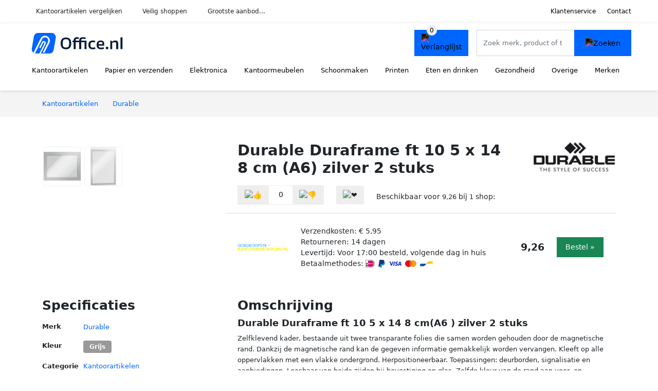

--- FILE ---
content_type: text/html; charset=UTF-8
request_url: https://office.nl/product/durable-duraframe-ft-10-5-x-14-8-cma6-zilver-2-stuks-1-9627
body_size: 7868
content:
<!DOCTYPE html>
<html lang="nl-NL">
<head>
    <meta charset="UTF-8">

    <link rel="dns-prefetch" href="https://www.googletagmanager.com">
    <link rel="dns-prefetch" href="https://www.google-analytics.com">
    <link rel="dns-prefetch" href="https://fonts.gstatic.com">
    <link rel="preload" href="https://wct-2.com/wct.js" as="script">
    <link rel="preconnect" href="https://www.googletagmanager.com">
    <link rel="preconnect" href="https://www.google-analytics.com">

    <meta http-equiv="X-UA-Compatible" content="IE=edge">
    <meta name="viewport" content="width=device-width, initial-scale=1.0, minimum-scale=1.0, maximum-scale=5.0, user-scalable=yes">
    <title>Durable Duraframe ft 10 5 x 14 8 cm (A6) zilver 2 stuks - Office.nl</title>
    <meta name="robots" content="index,follow">
    <link rel="icon" href="/favicon.ico">

    
	<meta name="description" content="Zelfklevend kader, bestaande uit twee transparante folies die samen worden gehouden door de magnetische rand. Dankzij de magnetische rand kan de gegeven…">
	<link rel="canonical" href="https://office.nl/product/durable-duraframe-ft-10-5-x-14-8-cma6-zilver-2-stuks-1-9627">
    <link rel="stylesheet" type="text/css" href="/resources/css/app.css?v=3.1.1" media="all" />
    
    <link rel="stylesheet" href="/resources/css/products.css?v=3.1.1">
        <link rel="dns-prefetch" href="https://www.googletagmanager.com">
        <script>
            (function(w, d, s, l, i) {
                w[l] = w[l] || [];
                w[l].push({
                    'gtm.start': new Date().getTime(),
                    event: 'gtm.js'
                });
                var f = d.getElementsByTagName(s)[0],
                    j = d.createElement(s),
                    dl = l != 'dataLayer' ? '&l=' + l : '';
                j.async = true;
                j.src =
                    'https://www.googletagmanager.com/gtm.js?id=' + i + dl;
                f.parentNode.insertBefore(j, f);
            })(window, document, 'script', 'dataLayer', 'GTM-P7M24VG');
        </script>
    
    <style>
         :root {
            --primary: 0, 102, 255;
            --primary-dark-theme: 65, 167, 255;
            --link-dark-theme: 65, 167, 255;
        }
    </style>

    

    <script type="text/javascript">
        (function(w, c, t, u) {
            w._wct = w._wct || {};
            w._wct = u;
            var s = c.createElement(t);
            s.type = 'text/javascript';
            s.async = true;
            s.src = 'https://wct-2.com/wct.js';
            var r = c.getElementsByTagName(t)[0];
            r.parentNode.insertBefore(s, r);
        }(window, document, 'script', {
            'uid': 'cVaViC',
            'google_tracking_id': '',
            'proxy': 'https://wct-2.com'
        }));
    </script>

    <meta property="og:title" content="Durable Duraframe ft 10 5 x 14 8 cm (A6) zilver 2 stuks…" />
    <meta property="og:description" content="Zelfklevend kader, bestaande uit twee transparante folies die…" />
        <meta property="og:site_name" content="Office.nl" />
    <meta property="og:url" content="https://office.nl/product/durable-duraframe-ft-10-5-x-14-8-cma6-zilver-2-stuks-1-9627" />

    
    <base href="https://office.nl/">
</head>

<body class="v3 site-office page-product ">
    <noscript><iframe src="https://www.googletagmanager.com/ns.html?id=GTM-P7M24VG" height="0" width="0" style="display:none;visibility:hidden"></iframe></noscript>    <div class="navbar d-none d-lg-flex navbar-expand-lg" id="navbar-top">
        <div class="container-fluid">
            <ul class="navbar-nav ul-checks">
                
                                <li class="nav-item">Kantoorartikelen vergelijken</li>
                                <li class="nav-item">Veilig  shoppen</li>
                                <li class="nav-item">Grootste aanbod...</li>            </ul>
            <ul class="navbar-nav ms-auto">
                <li class="nav-item"><a rel="nofollow" class="nav-link" href="/klantenservice">Klantenservice</a></li>
                <li class="nav-item"><a rel="nofollow" class="nav-link" href="/klantenservice/contact">Contact</a></li>
                            </ul>
        </div>
    </div>

    <nav class="navbar navbar-expand-lg navbar-light" id="navbar-main">
        <div class="container-fluid">
            <button id="menu-toggler" class="navbar-toggler" type="button" aria-label="Toggle navigation">
                <span class="navbar-toggler-icon"></span>
            </button>
            <a class="navbar-brand" href="https://office.nl/">
                <img src="/resources/img/office-logo.svg" alt="Office.nl" class="img-fluid" width="196px" height="30px">            </a>
                            <span class="btn btn-primary me-3 btn-wishlist mobile" data-route="/verlanglijst" title="Verlanglijst">
                    <img src="/resources/img/fas/heart.svg" alt="Verlanglijst" class="icon invert">
                </span>
                        <div class="collapse navbar-collapse" id="navbar-menu">
                <ul class="navbar-nav me-auto my-2 my-lg-0 navbar-nav-scroll">
                    <li class="nav-item dropdown"><a class="nav-link" href="/kantoorartikelen" >Kantoorartikelen</a>            <button class="nav-link dropdown-toggle btn btn-light" role="button" data-bs-toggle="dropdown" aria-expanded="false">
                <img src="/resources/img/far/chevron-down.svg" alt="⬇️" class="icon">
            </button>

                            <ul id="dropdown-master1" class="dropdown-menu full-width-dropdown p-0">
                    <div class="container d-flex d-md-block h-100">
                        <ul style="columns: 4;">
                            <li><a href="agendas">Agenda's</a></li><li><a href="briefopeners">Briefopeners</a></li><li><a href="etuis">Etuis</a></li><li><a href="gummen">Gummen</a></li><li><a href="klemborden">Klemborden</a></li><li><a href="krijtborden">Krijtborden</a></li><li><a href="mappen-en-ordners">Mappen en ordners</a></li><li><a href="markers">Markers</a></li><li><a href="memoblokdispensers">Memoblokdispensers</a></li><li><a href="nietmachines">Nietmachines</a></li><li><a href="paperclips">Paperclips</a></li><li><a href="penhouders">Penhouders</a></li><li><a href="perforators">Perforators</a></li><li><a href="plakbandapparaten">Plakbandapparaten</a></li><li><a href="plakbanden">Plakbanden</a></li><li><a href="presentatiemateriaal">Presentatiemateriaal</a></li><li><a href="scharen">Scharen</a></li><li><a href="schrijfwaren">Schrijfwaren</a></li><li><a href="stiften">Stiften</a></li>                        </ul>
                    </div>
                </ul>
                </li><li class="nav-item dropdown"><a class="nav-link" href="/papier-en-verzenden" >Papier en verzenden</a>            <button class="nav-link dropdown-toggle btn btn-light" role="button" data-bs-toggle="dropdown" aria-expanded="false">
                <img src="/resources/img/far/chevron-down.svg" alt="⬇️" class="icon">
            </button>

                            <ul id="dropdown-master2" class="dropdown-menu full-width-dropdown p-0">
                    <div class="container d-flex d-md-block h-100">
                        <ul style="columns: 4;">
                            <li><a href="enveloppen">Enveloppen</a></li><li><a href="etiketten">Etiketten</a></li><li><a href="fotopapier">Fotopapier</a></li><li><a href="gastenboeken">Gastenboeken</a></li><li><a href="inkjetpapier">Inkjetpapier</a></li><li><a href="kaarten">Kaarten</a></li><li><a href="kasboeken">Kasboeken</a></li><li><a href="labels">Labels</a></li><li><a href="laserpapier">Laserpapier</a></li><li><a href="memoblokken">Memoblokken</a></li><li><a href="notitieboeken">Notitieboeken</a></li><li><a href="pakketweegschalen">Pakketweegschalen</a></li><li><a href="papier">Papier</a></li><li><a href="papiermache">Papiermache</a></li><li><a href="planners">Planners</a></li><li><a href="postweegschalen">Postweegschalen</a></li><li><a href="rekeningblokken">Rekeningblokken</a></li><li><a href="schetsboeken">Schetsboeken</a></li><li><a href="schriften">Schriften</a></li><li><a href="schrijfblokken">Schrijfblokken</a></li><li><a href="spiraalblokken">Spiraalblokken</a></li><li><a href="systeemkaarten">Systeemkaarten</a></li><li><a href="verpakkingsmateriaal">Verpakkingsmateriaal</a></li><li><a href="verzendaccessoires">Verzendaccessoires</a></li><li><a href="verzenddozen">Verzenddozen</a></li><li><a href="verzendkokers">Verzendkokers</a></li><li><a href="verzendzakken">Verzendzakken</a></li>                        </ul>
                    </div>
                </ul>
                </li><li class="nav-item dropdown"><a class="nav-link" href="/elektronica" >Elektronica</a>            <button class="nav-link dropdown-toggle btn btn-light" role="button" data-bs-toggle="dropdown" aria-expanded="false">
                <img src="/resources/img/far/chevron-down.svg" alt="⬇️" class="icon">
            </button>

                            <ul id="dropdown-master3" class="dropdown-menu full-width-dropdown p-0">
                    <div class="container d-flex d-md-block h-100">
                        <ul style="columns: 4;">
                            <li><a href="batterijen">Batterijen</a></li><li><a href="desktops">Desktops</a></li><li><a href="extern-geheugen">Extern geheugen</a></li><li><a href="geldverwerking">Geldverwerking</a></li><li><a href="kabelhaspels">Kabelhaspels</a></li><li><a href="kabelmanagement">Kabelmanagement</a></li><li><a href="kabels">Kabels</a></li><li><a href="kantoormachines">Kantoormachines</a></li><li><a href="lamineerhoezen">Lamineerhoezen</a></li><li><a href="laptop-accessoires">Laptop accessoires</a></li><li><a href="laptops">Laptops</a></li><li><a href="monitoren">Monitoren</a></li><li><a href="netwerk">Netwerk</a></li><li><a href="opladers">Opladers</a></li><li><a href="papierversnipperaars">Papierversnipperaars</a></li><li><a href="powerbanks">Powerbanks</a></li><li><a href="randapparatuur">Randapparatuur</a></li><li><a href="tablets">Tablets</a></li><li><a href="telefoonhoesjes">Telefoonhoesjes</a></li><li><a href="ventilatoren">Ventilatoren</a></li>                        </ul>
                    </div>
                </ul>
                </li><li class="nav-item dropdown"><a class="nav-link" href="/kantoormeubelen" >Kantoormeubelen</a>            <button class="nav-link dropdown-toggle btn btn-light" role="button" data-bs-toggle="dropdown" aria-expanded="false">
                <img src="/resources/img/far/chevron-down.svg" alt="⬇️" class="icon">
            </button>

                            <ul id="dropdown-master5" class="dropdown-menu full-width-dropdown p-0">
                    <div class="container d-flex d-md-block h-100">
                        <ul style="columns: 4;">
                            <li><a href="afvalbakken">Afvalbakken</a></li><li><a href="badkamermeubelen">Badkamermeubelen</a></li><li><a href="banken">Banken</a></li><li><a href="brievenbussen">Brievenbussen</a></li><li><a href="bureau-accessoires">Bureau accessoires</a></li><li><a href="bureaufietsen">Bureaufietsen</a></li><li><a href="bureaus">Bureaus</a></li><li><a href="bureaustoelen">Bureaustoelen</a></li><li><a href="folderhouders">Folderhouders</a></li><li><a href="kantoordecoratie">Kantoordecoratie</a></li><li><a href="kantoorverlichting">Kantoorverlichting</a></li><li><a href="kapstokken">Kapstokken</a></li><li><a href="kasten">Kasten</a></li><li><a href="klokken">Klokken</a></li><li><a href="kluizen">Kluizen</a></li><li><a href="krukken">Krukken</a></li><li><a href="matten">Matten</a></li><li><a href="monitorarmen">Monitorarmen</a></li><li><a href="monitorstandaarden">Monitorstandaarden</a></li><li><a href="opbergen">Opbergen</a></li><li><a href="paraplubakken">Paraplubakken</a></li><li><a href="planborden">Planborden</a></li><li><a href="plantenbakken">Plantenbakken</a></li><li><a href="prikborden">Prikborden</a></li><li><a href="rekken">Rekken</a></li><li><a href="stoelen">Stoelen</a></li><li><a href="tafels">Tafels</a></li><li><a href="tijdschriftenhouders">Tijdschriftenhouders</a></li><li><a href="voetensteunen">Voetensteunen</a></li><li><a href="whiteboards">Whiteboards</a></li>                        </ul>
                    </div>
                </ul>
                </li><li class="nav-item dropdown"><a class="nav-link" href="/schoonmaken" >Schoonmaken</a>            <button class="nav-link dropdown-toggle btn btn-light" role="button" data-bs-toggle="dropdown" aria-expanded="false">
                <img src="/resources/img/far/chevron-down.svg" alt="⬇️" class="icon">
            </button>

                            <ul id="dropdown-master6" class="dropdown-menu full-width-dropdown p-0">
                    <div class="container d-flex d-md-block h-100">
                        <ul style="columns: 4;">
                            <li><a href="afvalzakken">Afvalzakken</a></li><li><a href="desinfectie">Desinfectie</a></li><li><a href="emmers">Emmers</a></li><li><a href="handdoekdispensers">Handdoekdispensers</a></li><li><a href="handschoenen">Handschoenen</a></li><li><a href="handzeep">Handzeep</a></li><li><a href="luchtverfrissers">Luchtverfrissers</a></li><li><a href="schoonmaakartikelen">Schoonmaakartikelen</a></li><li><a href="schoonmaakmiddelen">Schoonmaakmiddelen</a></li><li><a href="stofzuigers">Stofzuigers</a></li><li><a href="toiletpapier">Toiletpapier</a></li><li><a href="vaatwastabletten">Vaatwastabletten</a></li><li><a href="vuilniszakken">Vuilniszakken</a></li>                        </ul>
                    </div>
                </ul>
                </li><li class="nav-item dropdown"><a class="nav-link" href="/printen" >Printen</a>            <button class="nav-link dropdown-toggle btn btn-light" role="button" data-bs-toggle="dropdown" aria-expanded="false">
                <img src="/resources/img/far/chevron-down.svg" alt="⬇️" class="icon">
            </button>

                            <ul id="dropdown-master7" class="dropdown-menu full-width-dropdown p-0">
                    <div class="container d-flex d-md-block h-100">
                        <ul style="columns: 4;">
                            <li><a href="inktcartridges">Inktcartridges</a></li><li><a href="labeltapes">Labeltapes</a></li><li><a href="printers">Printers</a></li><li><a href="tonercartridges">Tonercartridges</a></li>                        </ul>
                    </div>
                </ul>
                </li><li class="nav-item dropdown"><a class="nav-link" href="/eten-en-drinken" >Eten en drinken</a>            <button class="nav-link dropdown-toggle btn btn-light" role="button" data-bs-toggle="dropdown" aria-expanded="false">
                <img src="/resources/img/far/chevron-down.svg" alt="⬇️" class="icon">
            </button>

                            <ul id="dropdown-master9" class="dropdown-menu full-width-dropdown p-0">
                    <div class="container d-flex d-md-block h-100">
                        <ul style="columns: 4;">
                            <li><a href="chocola">Chocola</a></li><li><a href="drinkyoghurt">Drinkyoghurt</a></li><li><a href="frisdranken">Frisdranken</a></li><li><a href="kantinegerei">Kantinegerei</a></li><li><a href="koeken">Koeken</a></li><li><a href="koffie">Koffie</a></li><li><a href="melk">Melk</a></li><li><a href="sauzen">Sauzen</a></li><li><a href="snacks">Snacks</a></li><li><a href="snoep">Snoep</a></li><li><a href="suiker">Suiker</a></li><li><a href="thee">Thee</a></li><li><a href="warm-eten">Warm eten</a></li><li><a href="water">Water</a></li>                        </ul>
                    </div>
                </ul>
                </li><li class="nav-item dropdown"><a class="nav-link" href="/gezondheid" >Gezondheid</a>            <button class="nav-link dropdown-toggle btn btn-light" role="button" data-bs-toggle="dropdown" aria-expanded="false">
                <img src="/resources/img/far/chevron-down.svg" alt="⬇️" class="icon">
            </button>

                            <ul id="dropdown-master10" class="dropdown-menu full-width-dropdown p-0">
                    <div class="container d-flex d-md-block h-100">
                        <ul style="columns: 4;">
                            <li><a href="ehbo-koffers">Ehbo koffers</a></li><li><a href="kompressen">Kompressen</a></li><li><a href="leesbrillen">Leesbrillen</a></li><li><a href="menstruatieproducten">Menstruatieproducten</a></li><li><a href="mondkapjes">Mondkapjes</a></li><li><a href="pleisters">Pleisters</a></li><li><a href="zonnebrandcreme">Zonnebrandcrème</a></li><li><a href="zonnebrillen">Zonnebrillen</a></li>                        </ul>
                    </div>
                </ul>
                </li><li class="nav-item dropdown"><a class="nav-link" href="/overige" >Overige</a>            <button class="nav-link dropdown-toggle btn btn-light" role="button" data-bs-toggle="dropdown" aria-expanded="false">
                <img src="/resources/img/far/chevron-down.svg" alt="⬇️" class="icon">
            </button>

                            <ul id="dropdown-master8" class="dropdown-menu full-width-dropdown p-0">
                    <div class="container d-flex d-md-block h-100">
                        <ul style="columns: 4;">
                            <li><a href="dagboeken">Dagboeken</a></li><li><a href="flashcards">Flashcards</a></li><li><a href="fotoalbums">Fotoalbums</a></li><li><a href="fournituren">Fournituren</a></li><li><a href="gereedschap">Gereedschap</a></li><li><a href="kalenders">Kalenders</a></li><li><a href="kleurboeken">Kleurboeken</a></li><li><a href="knutselartikelen">Knutselartikelen</a></li><li><a href="krijt">Krijt</a></li><li><a href="laptoptassen">Laptoptassen</a></li><li><a href="lijm">Lijm</a></li><li><a href="magneten">Magneten</a></li><li><a href="montagemateriaal">Montagemateriaal</a></li><li><a href="schilderspullen">Schilderspullen</a></li><li><a href="schoolagendas">Schoolagendas</a></li><li><a href="stickers">Stickers</a></li><li><a href="tassen">Tassen</a></li><li><a href="verf">Verf</a></li><li><a href="vriendenboekjes">Vriendenboekjes</a></li><li><a href="woordenboeken">Woordenboeken</a></li>                        </ul>
                    </div>
                </ul>
                </li><li class="nav-item "><a class="nav-link" href="/merken" >Merken</a></li>                </ul>

                                    <form id="searchbox" class="position-relative d-none d-lg-flex" method="GET" action="/zoeken">
                                                                        <span class="btn btn-primary me-3 btn-wishlist" data-route="/verlanglijst" title="Verlanglijst">
                            <img src="/resources/img/fas/heart.svg" alt="Verlanglijst" class="icon invert">
                        </span>
                        <div class="input-group input-group-border">
                                                        <input class="form-control main-search" type="search" name="q" autocomplete="off" placeholder="Zoek merk, product of trefwoord.." aria-label="Search" value="">
                            <button class="btn btn-primary" type="submit"><img src="/resources/img/fas/search.svg" alt="Zoeken" class="icon invert"></button>
                        </div>
                    </form>
                            </div>

        </div>
        <div id="navbar-full" class="container-fluid"></div>
    </nav>

    <form id="menu-searchbar" class="position-relative d-block d-lg-none p-2" method="GET" action="/zoeken">
        <div class="input-group mt-1">
            <input class="form-control main-search" type="search" name="q" autocomplete="off" placeholder="Zoek merk, product of trefwoord.." aria-label="Search" value="">
            <button class="btn btn-primary" type="submit"><img src="/resources/img/fas/search.svg" alt="Zoeken" class="icon invert"></button>
        </div>
    </form><section class="section-breadcrumb">
    <div class="container">
        <nav aria-label="breadcrumb">
            <ol class="breadcrumb" itemscope itemtype="http://schema.org/BreadcrumbList">
                <li itemprop="itemListElement" itemscope itemtype="http://schema.org/ListItem" class="breadcrumb-item"><a itemprop="item" href="/"><span itemprop="name">Kantoorartikelen</span><meta itemprop="position" content="1"></a></li>
<li itemprop="itemListElement" itemscope itemtype="http://schema.org/ListItem" class="breadcrumb-item"><a itemprop="item" href="durable"><span itemprop="name">Durable</span><meta itemprop="position" content="2"></a></li>
            </ol>
        </nav>
    </div>
</section>
<div itemscope itemtype=" http://schema.org/Product">
 <link itemprop="itemCondition" href="http://schema.org/NewCondition" />

 <section class="container section-product-detail mt-1 mt-lg-5">
 <div class="row">
 <div class="col-lg-4 col-sm-12 mb-1 mb-lg-5">
 <div class="product-sliders">
 <div class="product-slider">
 <picture class="img-fluid slide active" ss-max="855"><source media="(min-width: 0px) and (max-width: 412px)" srcset="/images/products/vindiq-office/durable-duraframe-ft-10-5-x-14-8-cma6-zilver-2-stuks-16442.jpg?width=330 1x, /images/products/vindiq-office/durable-duraframe-ft-10-5-x-14-8-cma6-zilver-2-stuks-16442.jpg?width=390 2x"><source media="(min-width: 412px) and (max-width: 480px)" srcset="/images/products/vindiq-office/durable-duraframe-ft-10-5-x-14-8-cma6-zilver-2-stuks-16442.jpg?width=360 1x, /images/products/vindiq-office/durable-duraframe-ft-10-5-x-14-8-cma6-zilver-2-stuks-16442.jpg?width=460 2x"><source media="(min-width: 480px) and (max-width: 768px)" srcset="/images/products/vindiq-office/durable-duraframe-ft-10-5-x-14-8-cma6-zilver-2-stuks-16442.jpg?width=500 1x, /images/products/vindiq-office/durable-duraframe-ft-10-5-x-14-8-cma6-zilver-2-stuks-16442.jpg?width=700 2x"><source media="(min-width: 768px)" srcset="/images/products/vindiq-office/durable-duraframe-ft-10-5-x-14-8-cma6-zilver-2-stuks-16442.jpg?width=400 1x, /images/products/vindiq-office/durable-duraframe-ft-10-5-x-14-8-cma6-zilver-2-stuks-16442.jpg?width=800 2x"><img width="190" height="250" src="/images/products/vindiq-office/durable-duraframe-ft-10-5-x-14-8-cma6-zilver-2-stuks-16442.jpg" alt="Durable Duraframe ft 10 5 x 14 8 cm (A6) zilver 2 stuks - Foto 1" loading="eager"></picture><picture class="img-fluid slide " ss-max="404"><source media="(min-width: 0px)" srcset="/images/products/goedkoopste-kantoorartikelennl/durable-duraframe-487023-a6-zilver-2-stuks-116365-11utsk.jpg?width=400 1x, /images/products/goedkoopste-kantoorartikelennl/durable-duraframe-487023-a6-zilver-2-stuks-116365-11utsk.jpg?width=404 2x"><img width="190" height="250" src="/images/products/goedkoopste-kantoorartikelennl/durable-duraframe-487023-a6-zilver-2-stuks-116365-11utsk.jpg" alt="Durable Duraframe ft 10 5 x 14 8 cm (A6) zilver 2 stuks - Foto 2" loading="lazy"></picture> <button type="button" class="btn btn-light btn-slide-prev"><img class="icon" src="/resources/img/fas/chevron-left.svg" alt="⬅️"></button><button type="button" class="btn btn-light btn-slide-next"><img class="icon" src="/resources/img/fas/chevron-right.svg" alt="➡️"></button> <button type="button" class="btn btn-light btn-slide-fullscreen">
 <img class="icon" src="/resources/img/fas/search.svg" alt="Fullscreen openen">
 <img class="icon" src="/resources/img/fas/xmark-large.svg" alt="Fullscreen sluiten">
 </button>
 </div>
 <div class="product-slider-thumbs"><picture class="img-fluid slide active" ss-max="855"><source media="(min-width: 0px)" srcset="/images/products/vindiq-office/durable-duraframe-ft-10-5-x-14-8-cma6-zilver-2-stuks-16442.jpg?width=90 1x, /images/products/vindiq-office/durable-duraframe-ft-10-5-x-14-8-cma6-zilver-2-stuks-16442.jpg?width=180 2x"><img width="190" height="250" src="/images/products/vindiq-office/durable-duraframe-ft-10-5-x-14-8-cma6-zilver-2-stuks-16442.jpg" alt="Durable Duraframe ft 10 5 x 14 8 cm (A6) zilver 2 stuks - Thumbnail 1"></picture><picture class="img-fluid slide " ss-max="404"><source media="(min-width: 0px)" srcset="/images/products/goedkoopste-kantoorartikelennl/durable-duraframe-487023-a6-zilver-2-stuks-116365-11utsk.jpg?width=90 1x, /images/products/goedkoopste-kantoorartikelennl/durable-duraframe-487023-a6-zilver-2-stuks-116365-11utsk.jpg?width=180 2x"><img width="190" height="250" src="/images/products/goedkoopste-kantoorartikelennl/durable-duraframe-487023-a6-zilver-2-stuks-116365-11utsk.jpg" alt="Durable Duraframe ft 10 5 x 14 8 cm (A6) zilver 2 stuks - Thumbnail 2"></picture></div> </div>
 </div>
 <div class="col-lg-8 col-sm-12 mb-3 mb-lg-5">
 <div class="row">
 <div class="col">
 <h1 itemprop="name">Durable Duraframe ft 10 5 x 14 8 cm (A6) zilver 2 stuks</h1>
 </div>
 <div class="col-12 col-lg-auto">
 
 <a href="/durable">
 <img width="175" height="100" src="/images/brands/durable-logo.jpg?long=175" alt="Durable logo" class="product-brand-logo">
 </a>
 </div>
 </div>

 <div itemprop="offers" itemscope itemtype="https://schema.org/AggregateOffer"><div class="row align-items-center mt-2">
 <div class="col-auto">
 <div class="input-group input-group-votes">
 <button type="button" title="Omhoog stemmen" class="btn btn-light" data-id="1-9627" data-selected="false" data-vote-up>
 <img class="icon" src="/resources/img/fas/thumbs-up.svg" alt="👍">
 </button>
 <div class="input-group-text" data-vote-sum>0</div>
 <button type="button" title="Omlaag stemmen" class="btn btn-light" data-id="1-9627" data-selected="false" data-vote-down>
 <img class="icon" src="/resources/img/fas/thumbs-down.svg" alt="👎">
 </button>
 </div>
 </div>
 <div class="col-auto">
 <button type="button" title="Toevoegen aan verlanglijst" class="btn btn-heart" data-id="1-9627" data-wishlist-listener>
 <img class="icon" src="/resources/img/fas/heart.svg" alt="❤️">
 </button>
 </div><div class="col-auto mt-2 mt-mb-0">Beschikbaar voor <span itemprop="lowPrice" itemtype="number" content="9.26">9,26</span><meta itemprop="highPrice" itemtype="number" content="9.26"/> bij <span itemprop="offerCount" itemtype="number">1</span> shop:<meta itemprop="priceCurrency" content="EUR"/></div> <div class="row row-shop gx-2 gx-sm-4" data-load="[base64]" itemprop="offers" itemscope itemtype="https://schema.org/Offer">
 <link itemprop="availability" href="https://schema.org/InStock" />
 <link itemprop="itemCondition" href="http://schema.org/NewCondition" />
 <meta itemprop="priceCurrency" content="EUR" />

 <div class="col col-sm-3 col-md-2 col-lg-2 ps-logo" itemprop="seller" itemscope="itemscope" itemtype="http://schema.org/Organization">
 <img width=" 125" height="125" loading="lazy" src="/images/shops/goedkoopste-kantoorartikelennl-logo.png?long=125" alt="Goedkoopste-kantoorartikelen.nl" itemprop="logo">
 <meta itemprop="name" content="Goedkoopste-kantoorartikelen.nl" />
 </div>
 <div class="col ps-details">
 <div class="ps-shipping">
 Verzendkosten: € 5,95 </div>
 <div class="ps-retour">
 Retourneren: 14 dagen </div>
 <div class="ps-delivery">
 Levertijd: Voor 17:00 besteld, volgende dag in huis </div>
 <div class="ps-payment">
 Betaalmethodes:
 <img loading="lazy" class="img-fluid" 
 width="18" height="15"
 src="/resources/img/payment/ideal.png" 
 alt="iDEAL"><img loading="lazy" class="img-fluid" 
 width="13" height="15"
 src="/resources/img/payment/paypal.png" 
 alt="PayPal"><img loading="lazy" class="img-fluid" 
 width="25" height="15"
 src="/resources/img/payment/visa.png" 
 alt="Visa"><img loading="lazy" class="img-fluid" 
 width="22" height="15"
 src="/resources/img/payment/mastercard.png" 
 alt="Mastercard"><img loading="lazy" class="img-fluid" 
 width="25" height="15"
 src="/resources/img/payment/bancontant.png" 
 alt="Bancontant"> </div>
 </div>

 <div class="col-auto ps-prices">
 <span class="price" itemprop="price" content="9.26">9,26</span>
 </div>
 <div class="col-auto ps-button">
 <button class="btn btn-lg btn-success product-button">Bestel »</button> </div>
 </div>
 </div> </div>
 </div>
 </section>

 
 <section class="container section-product-info">
 <div>
 <h2>Specificaties</h2>
 <table class="table table-sm">
 <tbody>
 
 <tr>
 <th>Merk</th>
 <td itemprop="brand" itemtype="https://schema.org/Brand" itemscope>
 <a href="/durable">
 <span itemprop="name">Durable</span>
 </a>
 </td>
 </tr><tr><th>Kleur</th><td><span class="badge " style="background: #999999; ">Grijs</span> </td></tr>
 <tr>
 <th>Categorie</th>
 <td><a href="kantoorartikelen">Kantoorartikelen</a></td>
 </tr> </tbody>
 </table>
 </div>

 <div>
 <h2>Omschrijving</h2>
 <div itemprop="description">
 <h3>Durable Duraframe ft 10 5 x 14 8 cm(A6 ) zilver 2 stuks</h3><p>Zelfklevend kader, bestaande uit twee transparante folies die samen worden gehouden door de magnetische rand. Dankzij de magnetische rand kan de gegeven informatie gemakkelijk worden vervangen. Kleeft op alle oppervlakken met een vlakke ondergrond. Herpositioneerbaar. Toepassingen: deurborden, signalisatie en aanbiedingen. Leesbaar van beide zijden bij bevestiging op glas. Zelfde kleur van de rand aan voor- en achterzijde. Kan zowel in staand als liggend formaat worden gebruikt<br />
ft 10, 5 x 14, 8 cm (A6), zilver, pak van 2 stuks</p><h3>Durable Duraframe ft 10 5 x 14 8 cm (A6) zilver 2 stuks</h3><p>Zelfklevend kader, bestaande uit twee transparante folies die samen worden gehouden door de magnetische rand. Kan zowel in staand als liggend formaat worden gebruikt</p><h3>Durable Duraframe 487023 A6 zilver 2 stuks</h3><p>* Duraframe is een zelfklevend kader, bestaande uit twee transparante folies die samen worden gehouden door de magnetische rand. * Dankzij de magnetische rand kan de gegeven informatie gemakkelijk worden vervangen. * Kleeft op alle oppervlakken met een vlakke ondergrond. * Herpositioneerbaar.</p><h3>Durable Duraframe zelfklevend kader 487023 A6 zilver</h3><p>Duraframe is een zelfklevend kader, bestaande uit twee transparante folies die samen worden gehouden door de magnetische rand.Dankzij de magnetische rand kan de gegeven informatie gemakkelijk worden vervangen.Kleeft op alle oppervlakken met een vlakke ondergrond.Herpositioneerbaar.1 zak x 2 stuk</p><p> Dankzij de magnetische rand kan de gegeven informatie gemakkelijk worden vervangen. Kleeft op alle oppervlakken met een vlakke ondergrond. Herpositioneerbaar.</p> </div>
 </div>

 <div>
 <div class="product-more">
 <b>Bekijk relevante kantoorartikelen</b><br>
 <a class="btn btn-light mt-2 me-2" href="/durable?color=grijs">Grijze Durable kantoorartikelen</a><br><a class="btn btn-light mt-2 me-2" href="/durable/kantoorartikelen">Durable kantoorartikelen</a><br><a class="btn btn-light mt-2 me-2" href="/kantoorartikelen?color=grijs">Grijze kantoorartikelen</a><br><a class="btn btn-light mt-2 me-2" href="/durable/kantoorartikelen?color=grijs">Grijze Durable kantoorartikelen</a><br> </div>

 <br><br>
 <h2>Referenties</h2>
 <table class="table table-sm">
 <tbody>
 
 <tr>
 <th>EAN</th>
 <td><span itemprop="gtin13">4005546404844</span></td>
 </tr>
 <tr>
 <th>SKU</th>
 <td><span itemprop="sku">920000</span>, <span itemprop="sku">1962018</span></td>
 </tr>
 <tr>
 <th>Tags</th>
 <td>C, Zelfklevende-frames, Transparanten, Algemene kantoorbenodigdheden, Presentatie, Communicatie, Signalisatie, Ophangtassen</td>
 </tr>
 <tr class="product-share">
 <th>Delen</th>
 <td>
 <ul>
 <li><a target="_blank" rel="nofollow noopener" href="https://www.facebook.com/sharer/sharer.php?u=https://office.nl/product/durable-duraframe-ft-10-5-x-14-8-cma6-zilver-2-stuks-1-9627">
 <img class="icon" alt="Delen op Facebook" src="/resources/img/fab/facebook-f.svg">
 </a></li>
 <li><a target="_blank" rel="nofollow noopener" href="http://twitter.com/share?url=https://office.nl/product/durable-duraframe-ft-10-5-x-14-8-cma6-zilver-2-stuks-1-9627">
 <img class="icon" alt="Delen op Twitter" src="/resources/img/fab/twitter.svg"></i>
 </a></li>
 <li><a target="_blank" rel="nofollow noopener" href="http://pinterest.com/pin/create/button/?url=https://office.nl/product/durable-duraframe-ft-10-5-x-14-8-cma6-zilver-2-stuks-1-9627">
 <img class="icon" alt="Delen op Pinterest" src="/resources/img/fab/pinterest.svg">
 </a></li>
 <li><a target="_blank" rel="nofollow noopener" href="mailto:?subject=Tip&body=Zie url: https://office.nl/product/durable-duraframe-ft-10-5-x-14-8-cma6-zilver-2-stuks-1-9627">
 <img class="icon" alt="Delen via Mail" src="/resources/img/fas/envelope.svg">
 </a></li>
 </ul>
 </td>
 </tr>
 </tbody>
 </table>

 </div>
 </section>

 <section class="section-related-products container mt-1 mt-lg-5">
 <div class="h2">Vergelijkbare producten</div>
 <div class="row g-3">
 <a href="/product/durable-duraframe-487001-a6-zwart-1-53134" class="col-product " data-id="1-53134"><picture class="img" ss-max="821"><source media="(min-width: 0px) and (max-width: 480px)" srcset="/images/products/vindiq-office/durable-duraframe-ft-10-5-x-14-8-cma6-zwart-2-stuks-13877.jpg?width=200 1x, /images/products/vindiq-office/durable-duraframe-ft-10-5-x-14-8-cma6-zwart-2-stuks-13877.jpg?width=400 2x"><source media="(min-width: 480px) and (max-width: 768px)" srcset="/images/products/vindiq-office/durable-duraframe-ft-10-5-x-14-8-cma6-zwart-2-stuks-13877.jpg?width=400 1x, /images/products/vindiq-office/durable-duraframe-ft-10-5-x-14-8-cma6-zwart-2-stuks-13877.jpg?width=800 2x"><source media="(min-width: 768px)" srcset="/images/products/vindiq-office/durable-duraframe-ft-10-5-x-14-8-cma6-zwart-2-stuks-13877.jpg?width=300 1x, /images/products/vindiq-office/durable-duraframe-ft-10-5-x-14-8-cma6-zwart-2-stuks-13877.jpg?width=600 2x"><img width="190" height="250" src="/images/products/vindiq-office/durable-duraframe-ft-10-5-x-14-8-cma6-zwart-2-stuks-13877.jpg" alt="Durable Duraframe ft 10 5 x 14 8 cm (A6) zwart 2 stuks" loading="lazy"></picture><span class="p-name">Durable Duraframe ft 10 5 x 14 8 cm (A6) zwart 2 stuks</span><span class="p-shops">2 webshops</span><span class="p-price">&euro; 9,26</span></a><a href="/product/durable-magaframea-a4-zwart-1-34663" class="col-product " data-id="1-34663"><picture class="img" ss-max="589"><source media="(min-width: 0px) and (max-width: 480px)" srcset="/images/products/vindiq-office/durable-duraframe-ft-a4-zwart-pak-van-10-stuks-25640-12.jpg?width=200 1x, /images/products/vindiq-office/durable-duraframe-ft-a4-zwart-pak-van-10-stuks-25640-12.jpg?width=400 2x"><source media="(min-width: 480px)" srcset="/images/products/vindiq-office/durable-duraframe-ft-a4-zwart-pak-van-10-stuks-25640-12.jpg?width=300 1x, /images/products/vindiq-office/durable-duraframe-ft-a4-zwart-pak-van-10-stuks-25640-12.jpg?width=589 2x"><img width="190" height="250" src="/images/products/vindiq-office/durable-duraframe-ft-a4-zwart-pak-van-10-stuks-25640-12.jpg" alt="Durable Duraframe infokader A4 formaat Zwart Magnetische sluiting" loading="lazy"></picture><span class="p-name">Durable Duraframe infokader A4 formaat Zwart Magnetische sluiting</span><span class="p-shops">3 webshops</span><span class="p-price">&euro; 70,89</span></a><a href="/product/durable-magaframea-a4-zilver-1-33423" class="col-product " data-id="1-33423"><picture class="img" ss-max="693"><source media="(min-width: 0px) and (max-width: 480px)" srcset="/images/products/office-deals/durable-magaframea-a4-zilver-156565.jpg?width=200 1x, /images/products/office-deals/durable-magaframea-a4-zilver-156565.jpg?width=400 2x"><source media="(min-width: 480px)" srcset="/images/products/office-deals/durable-magaframea-a4-zilver-156565.jpg?width=300 1x, /images/products/office-deals/durable-magaframea-a4-zilver-156565.jpg?width=600 2x"><img width="190" height="250" src="/images/products/office-deals/durable-magaframea-a4-zilver-156565.jpg" alt="Durable Informatiekader DURAFRAMEÂ A4 grootverpakking metaal-zilver" loading="lazy"></picture><span class="p-name">Durable Informatiekader DURAFRAMEÂ A4 grootverpakking metaal-zilver</span><span class="p-shops">3 webshops</span><span class="p-price">&euro; 70,89</span></a><a href="/product/durable-magaframe-ft-21-x-29-7-cma4-wit-2-stuks-1-63490" class="col-product " data-id="1-63490"><picture class="img" ss-max="637"><source media="(min-width: 0px) and (max-width: 480px)" srcset="/images/products/vindiq-office/durable-duraframe-ft-21-x-29-7-cm-a4-wit-2-stuks-13892-1qtxrm.jpg?width=200 1x, /images/products/vindiq-office/durable-duraframe-ft-21-x-29-7-cm-a4-wit-2-stuks-13892-1qtxrm.jpg?width=400 2x"><source media="(min-width: 480px)" srcset="/images/products/vindiq-office/durable-duraframe-ft-21-x-29-7-cm-a4-wit-2-stuks-13892-1qtxrm.jpg?width=300 1x, /images/products/vindiq-office/durable-duraframe-ft-21-x-29-7-cm-a4-wit-2-stuks-13892-1qtxrm.jpg?width=600 2x"><img width="190" height="250" src="/images/products/vindiq-office/durable-duraframe-ft-21-x-29-7-cm-a4-wit-2-stuks-13892-1qtxrm.jpg" alt="Durable Duraframe ft 21 x 29 7 cm (A4) wit 2 stuks" loading="lazy"></picture><span class="p-name">Durable Duraframe ft 21 x 29 7 cm (A4) wit 2 stuks</span><span class="p-shops">3 webshops</span><span class="p-price">&euro; 15,29</span></a><a href="/product/durable-magaframe-ft-21-x-29-7-cma4-zilver-2-stuks-1-59198" class="col-product " data-id="1-59198"><picture class="img" ss-max="640"><source media="(min-width: 0px) and (max-width: 480px)" srcset="/images/products/vindiq-office/durable-duraframe-ft-21-x-29-7-cm-a4-zilver-2-stuks-15416-1qtxil.jpg?width=200 1x, /images/products/vindiq-office/durable-duraframe-ft-21-x-29-7-cm-a4-zilver-2-stuks-15416-1qtxil.jpg?width=400 2x"><source media="(min-width: 480px)" srcset="/images/products/vindiq-office/durable-duraframe-ft-21-x-29-7-cm-a4-zilver-2-stuks-15416-1qtxil.jpg?width=300 1x, /images/products/vindiq-office/durable-duraframe-ft-21-x-29-7-cm-a4-zilver-2-stuks-15416-1qtxil.jpg?width=600 2x"><img width="190" height="250" src="/images/products/vindiq-office/durable-duraframe-ft-21-x-29-7-cm-a4-zilver-2-stuks-15416-1qtxil.jpg" alt="Durable Duraframe ft 21 x 29 7 cm (A4) zilver 2 stuks" loading="lazy"></picture><span class="p-name">Durable Duraframe ft 21 x 29 7 cm (A4) zilver 2 stuks</span><span class="p-shops">3 webshops</span><span class="p-price">&euro; 15,29</span></a><a href="/product/durable-duraframe-487101-a5-zwart-1-57111" class="col-product " data-id="1-57111"><picture class="img" ss-max="598"><source media="(min-width: 0px) and (max-width: 480px)" srcset="/images/products/vindiq-office/durable-duraframe-ft-14-8-x-21-cma5-zwart-2-stuks-16443.jpg?width=200 1x, /images/products/vindiq-office/durable-duraframe-ft-14-8-x-21-cma5-zwart-2-stuks-16443.jpg?width=400 2x"><source media="(min-width: 480px)" srcset="/images/products/vindiq-office/durable-duraframe-ft-14-8-x-21-cma5-zwart-2-stuks-16443.jpg?width=300 1x, /images/products/vindiq-office/durable-duraframe-ft-14-8-x-21-cma5-zwart-2-stuks-16443.jpg?width=598 2x"><img width="190" height="250" src="/images/products/vindiq-office/durable-duraframe-ft-14-8-x-21-cma5-zwart-2-stuks-16443.jpg" alt="Durable Duraframe ft 14 8 x 21 cm (A5) zwart 2 stuks" loading="lazy"></picture><span class="p-name">Durable Duraframe ft 14 8 x 21 cm (A5) zwart 2 stuks</span><span class="p-shops">2 webshops</span><span class="p-price">&euro; 12,43</span></a><a href="/product/durable-duraframe-ft-14-8-x-21-cma5-zilver-2-stuks-1-44412" class="col-product " data-id="1-44412"><picture class="img" ss-max="617"><source media="(min-width: 0px) and (max-width: 480px)" srcset="/images/products/vindiq-office/durable-duraframe-ft-14-8-x-21-cm-a5-zilver-2-stuks-15387-1qtxrx.jpg?width=200 1x, /images/products/vindiq-office/durable-duraframe-ft-14-8-x-21-cm-a5-zilver-2-stuks-15387-1qtxrx.jpg?width=400 2x"><source media="(min-width: 480px)" srcset="/images/products/vindiq-office/durable-duraframe-ft-14-8-x-21-cm-a5-zilver-2-stuks-15387-1qtxrx.jpg?width=300 1x, /images/products/vindiq-office/durable-duraframe-ft-14-8-x-21-cm-a5-zilver-2-stuks-15387-1qtxrx.jpg?width=600 2x"><img width="190" height="250" src="/images/products/vindiq-office/durable-duraframe-ft-14-8-x-21-cm-a5-zilver-2-stuks-15387-1qtxrx.jpg" alt="Durable Duraframe ft 14 8 x 21 cm (A5) zilver 2 stuks" loading="lazy"></picture><span class="p-name">Durable Duraframe ft 14 8 x 21 cm (A5) zilver 2 stuks</span><span class="p-shops">2 webshops</span><span class="p-price">&euro; 14,83</span></a><a href="/product/durable-duraframe-magnetic-security-ft-a4-rood-wit-5-stuks-4-23429" class="col-product " data-id="4-23429"><picture class="img" ss-max="779"><source media="(min-width: 0px) and (max-width: 480px)" srcset="/images/products/vindiq-office/durable-duraframe-magnetic-security-ft-a4-roodwit-5-stuks-23429.jpg?width=200 1x, /images/products/vindiq-office/durable-duraframe-magnetic-security-ft-a4-roodwit-5-stuks-23429.jpg?width=400 2x"><source media="(min-width: 480px) and (max-width: 768px)" srcset="/images/products/vindiq-office/durable-duraframe-magnetic-security-ft-a4-roodwit-5-stuks-23429.jpg?width=400 1x, /images/products/vindiq-office/durable-duraframe-magnetic-security-ft-a4-roodwit-5-stuks-23429.jpg?width=779 2x"><source media="(min-width: 768px)" srcset="/images/products/vindiq-office/durable-duraframe-magnetic-security-ft-a4-roodwit-5-stuks-23429.jpg?width=300 1x, /images/products/vindiq-office/durable-duraframe-magnetic-security-ft-a4-roodwit-5-stuks-23429.jpg?width=600 2x"><img width="190" height="250" src="/images/products/vindiq-office/durable-duraframe-magnetic-security-ft-a4-roodwit-5-stuks-23429.jpg" alt="Durable Duraframe Magnetic Security ft A4 rood wit 5 stuks" loading="lazy"></picture><span class="p-name">Durable Duraframe Magnetic Security ft A4 rood wit 5 stuks</span><span class="p-shops">2 webshops</span><span class="p-price">&euro; 30,75</span></a><a href="/product/durable-duraframe-487201-a4-zwart-1-63419" class="col-product " data-id="1-63419"><picture class="img" ss-max="593"><source media="(min-width: 0px) and (max-width: 480px)" srcset="/images/products/vindiq-office/durable-duraframe-ft-21-x-29-7-cm-a4-zwart-2-stuks-13893-1qtxjm.jpg?width=200 1x, /images/products/vindiq-office/durable-duraframe-ft-21-x-29-7-cm-a4-zwart-2-stuks-13893-1qtxjm.jpg?width=400 2x"><source media="(min-width: 480px)" srcset="/images/products/vindiq-office/durable-duraframe-ft-21-x-29-7-cm-a4-zwart-2-stuks-13893-1qtxjm.jpg?width=300 1x, /images/products/vindiq-office/durable-duraframe-ft-21-x-29-7-cm-a4-zwart-2-stuks-13893-1qtxjm.jpg?width=593 2x"><img width="190" height="250" src="/images/products/vindiq-office/durable-duraframe-ft-21-x-29-7-cm-a4-zwart-2-stuks-13893-1qtxjm.jpg" alt="Durable Magaframe ft 21 x 29 7 cm (A4) zwart 2 stuks" loading="lazy"></picture><span class="p-name">Durable Magaframe ft 21 x 29 7 cm (A4) zwart 2 stuks</span><span class="p-shops">3 webshops</span><span class="p-price">&euro; 15,29</span></a><a href="/product/durable-magaframea-a3-zwart-1-50796" class="col-product " data-id="1-50796"><picture class="img" ss-max="618"><source media="(min-width: 0px) and (max-width: 480px)" srcset="/images/products/vindiq-office/durable-durable-duraframe-ft-a3-zwart-pak-van-6-i-637541.jpg?width=200 1x, /images/products/vindiq-office/durable-durable-duraframe-ft-a3-zwart-pak-van-6-i-637541.jpg?width=400 2x"><source media="(min-width: 480px)" srcset="/images/products/vindiq-office/durable-durable-duraframe-ft-a3-zwart-pak-van-6-i-637541.jpg?width=300 1x, /images/products/vindiq-office/durable-durable-duraframe-ft-a3-zwart-pak-van-6-i-637541.jpg?width=600 2x"><img width="190" height="250" src="/images/products/vindiq-office/durable-durable-duraframe-ft-a3-zwart-pak-van-6-i-637541.jpg" alt="Durable Informatiekader DURAFRAMEÂ A3 grootverpakking Zwart" loading="lazy"></picture><span class="p-name">Durable Informatiekader DURAFRAMEÂ A3 grootverpakking Zwart</span><span class="p-shops">2 webshops</span><span class="p-price">&euro; 93,87</span></a> </div>
 </section>
 </div>
<link rel="stylesheet" href="/resources/css/footer.css?v=3.1.1">

<footer>
    <div class="container py-5">
        <div class="row justify-content-evenly align-items-center">
                            <div class="col-6 col-md-6 col-xl-auto mb-4 mb-md-0">
                    <div class="footer-block information-block">
                        <span class="h6">Populaire <a href="/categorieen">categorieën</a></span>
                        <ul class="list-unstyled">
                            <li><a href="kantoorartikelen">Kantoorartikelen</a></li><li><a href="papier-en-verzenden">Papier en verzenden</a></li><li><a href="elektronica">Elektronica</a></li><li><a href="kantoormeubelen">Kantoormeubelen</a></li><li><a href="schoonmaken">Schoonmaken</a></li><li><a href="printen">Printen</a></li>                        </ul>
                    </div>
                </div>
                            <div class="col-6 col-md-6 col-xl-auto mb-4 mb-md-0">
                    <div class="footer-block information-block">
                        <span class="h6">Populaire <a href="/merken">merken</a></span>
                        <ul class="list-unstyled">
                            
                                            <li>
                                                <a href="/edding">
                                                Edding kantoorartikelen
                                                </a>
                                            </li>
                                        
                                            <li>
                                                <a href="/quantore">
                                                Quantore kantoorartikelen
                                                </a>
                                            </li>
                                        
                                            <li>
                                                <a href="/hp">
                                                HP kantoorartikelen
                                                </a>
                                            </li>
                                        
                                            <li>
                                                <a href="/brother">
                                                Brother kantoorartikelen
                                                </a>
                                            </li>
                                        
                                            <li>
                                                <a href="/moleskine">
                                                Moleskine kantoorartikelen
                                                </a>
                                            </li>
                                                                </ul>
                    </div>
                </div>
            
            <div class="col-6 col-md-6 col-xl-auto mb-4 mb-md-0">
                <div class="footer-block links-block">
                    <span class="h6">Klantenservice</span>
                    <ul class="list-unstyled">
                        <li><a href="/klantenservice/retourneren-en-ruilen">Retourneren & ruilen</a></li>
                        <li><a href="/klantenservice/verzending-en-bezorging">Verzending & bezorging</a></li>
                        <li><a href="/klantenservice/status-van-bestelling">Status van bestelling</a></li>
                        <li><a href="/klantenservice/garantie-en-reparatie">Garantie & reparatie</a></li>
                        <li><a href="/klantenservice/betaalmogelijkheden">Betaalmogelijkheden</a></li>
                        <li><a href="/klantenservice/voorraad-en-beschikbaarheid">Voorraad & beschikbaarheid</a></li>
                    </ul>
                </div>
            </div>
            <div class="col-6 col-md-6 col-xl-auto mb-4 mb-md-0">
                <div class="footer-block links-block">
                    <span class="h6 mb-15">Over ons</span>
                    <ul class="list-unstyled">
                        <li><a href="/inspiratie">Inspiratie blog</a></li>
                        <li><a href="/klantenservice/contact">Contact</a></li>
                        <li><a href="/over-ons">Over ons</a></li>
                        <li><a href="/samenwerken">Samenwerken</a></li>
                        <li><a href="/over-ons#betrouwbaar">Betrouwbaarheid</a></li>
                        <li><a href="/privacy">Privacybeleid</a> & <a href="/disclaimer">Disclaimer</a></li>
                    </ul>
                </div>
            </div>
        </div>
    </div>


    <div class="bg-dark text-center py-5">
        <a class="logo" href="https://office.nl/">
            <img src="/resources/img/office-logo-invert.svg" alt="Office.nl" class="img-fluid" width="196px" height="30px">        </a>
        <div class="copyright">
            © 2026            
        </div>
    </div>
</footer>

<script src="/resources/js/app.js?v=3.1.1"></script>

<script src="/resources/js/product-detail.js?v=3.1.1"></script>
</body>

</html>

--- FILE ---
content_type: image/svg+xml
request_url: https://office.nl/resources/img/office-logo.svg
body_size: 1162
content:
<?xml version="1.0" encoding="UTF-8"?><svg id="Laag_2" xmlns="http://www.w3.org/2000/svg" viewBox="0 0 673.4 152.57"><defs><style>.cls-1{fill:#091c38;}.cls-2{fill:#06f;}</style></defs><g id="Laag_1-2"><g><g><path class="cls-1" d="M253.95,121.03c-26.24,0-39.35-14.45-39.35-43.35s13.12-43.59,39.35-43.59,39.35,14.53,39.35,43.59-13.12,43.35-39.35,43.35Zm-.06-12.98c4.94,0,8.89-.42,11.82-1.28,2.94-.85,5.33-2.45,7.19-4.81,1.86-2.36,3.11-5.43,3.77-9.22,.66-3.79,.99-8.81,.99-15.07s-.33-11.42-.99-15.24c-.66-3.82-1.91-6.94-3.77-9.33-1.85-2.39-4.25-4.02-7.19-4.87-2.94-.85-6.86-1.27-11.77-1.27s-8.83,.43-11.77,1.27c-2.94,.85-5.33,2.47-7.19,4.87-1.86,2.4-3.13,5.51-3.83,9.33-.7,3.83-1.04,8.91-1.04,15.24,0,5.02,.23,9.22,.7,12.58,.46,3.36,1.2,6.24,2.2,8.64,1,2.4,2.47,4.23,4.4,5.51,1.93,1.27,4.19,2.2,6.78,2.78,2.59,.58,5.81,.87,9.68,.87Z"/><path class="cls-1" d="M366.91,57.28h39.76v62.6h-14.84v-51.35h-24.92v51.35h-14.84v-51.35h-26.08v51.35h-14.84v-51.35h-8.81v-11.24h8.81v-.46c0-16.85,8.19-25.27,24.57-25.27,5.26,0,10.2,.81,14.84,2.43l-2.9,11.71c-2.78-1.39-6.26-2.09-10.43-2.09-4.4,0-7.38,.83-8.93,2.49-1.55,1.66-2.32,5-2.32,10.03v1.16h26.08c.23-17.16,9.43-25.73,27.59-25.73,7.73,0,14.72,1.04,20.98,3.13l-2.9,11.71c-5.1-1.85-10.59-2.78-16.46-2.78s-9.55,.91-11.48,2.72c-1.93,1.82-2.9,5.47-2.9,10.95Z"/><path class="cls-1" d="M453.62,121.03c-22.26,0-33.39-10.82-33.39-32.46s11.13-32.46,33.39-32.46c7.19,0,13.1,.97,17.74,2.9l-2.9,12.06c-3.48-1.85-7.85-2.78-13.1-2.78-7.88,0-13.16,1.35-15.82,4.06-2.67,2.71-4,8.11-4,16.23s1.33,13.41,4,16.11c2.67,2.71,7.94,4.06,15.82,4.06,5.95,0,10.82-.89,14.61-2.67l3.01,12.64c-5.87,1.55-12.33,2.32-19.36,2.32Z"/><path class="cls-1" d="M511.12,56.12c21.71,0,30.49,12.68,26.31,38.02h-41.5c.54,5.87,2.26,9.85,5.16,11.94,2.9,2.09,8.02,3.13,15.36,3.13,6.49,0,12.25-1.12,17.27-3.36l2.78,12.17c-6.49,2.01-13.41,3.01-20.75,3.01-11.75,0-20.44-2.67-26.08-8-5.64-5.33-8.46-13.48-8.46-24.46s2.59-18.55,7.77-24.11c5.18-5.56,12.56-8.35,22.14-8.35Zm13.45,26.89c.46-6.1-.23-10.18-2.09-12.23-1.86-2.05-5.76-3.07-11.71-3.07-5.56,0-9.37,1.04-11.42,3.13-2.05,2.09-3.23,6.14-3.53,12.17h28.75Z"/><path class="cls-1" d="M558.87,121.03c-3.4,0-5.82-.68-7.25-2.03-1.43-1.35-2.14-3.69-2.14-7.01s.71-5.68,2.14-7.07c1.43-1.39,3.88-2.09,7.36-2.09s5.81,.68,7.25,2.03c1.43,1.35,2.14,3.65,2.14,6.9,0,2.32-.31,4.13-.93,5.45-.62,1.32-1.62,2.28-3.01,2.9-1.39,.62-3.25,.93-5.56,.93Z"/><path class="cls-1" d="M582.4,119.87V57.28h10.08l2.78,8.58h.23c2.01-2.01,4.33-3.75,6.96-5.22,2.63-1.47,5.47-2.59,8.52-3.36,3.05-.77,6.16-1.16,9.33-1.16,14.22,0,21.33,7.42,21.33,22.26v41.5h-14.84v-39.76c0-4.48-.77-7.46-2.32-8.93-1.55-1.47-4.6-2.2-9.16-2.2-6.57,0-12.6,1.47-18.08,4.4v46.48h-14.84Z"/><path class="cls-1" d="M658.44,119.87V32.47h14.95V119.87h-14.95Z"/></g><path class="cls-2" d="M147.23,0H47.11c-15.33,0-28.43,11.02-31.06,26.12L.47,115.64c-2.18,12.51,3.31,24.33,12.78,31.09L65.95,41.2c4.64-9.09,11.64-15.19,21.01-18.32,9.55-3.19,18.75-2.59,27.62,1.79,8.87,4.38,14.89,11.34,18.08,20.89,3.16,9.49,2.51,18.81-1.97,27.98l-36.4,72.69c-.4,.8-.96,1.32-1.68,1.56-.96,.32-2.66-.13-5.1-1.35-2.44-1.22-3.82-2.31-4.14-3.27-.26-.78-.19-1.57,.21-2.37l36.46-72.81c3.04-6.29,3.54-12.49,1.5-18.61-2.12-6.36-6.17-10.99-12.13-13.87-5.96-2.88-12.13-3.26-18.49-1.14-6.3,2.1-10.98,6.2-14.02,12.28L24.31,151.74c2.31,.54,4.73,.83,7.22,.83h25.23l37.34-74.71c.72-1.59,.81-3.18,.28-4.77-.45-1.36-1.27-2.33-2.46-2.92-1.19-.59-2.46-.66-3.81-.21-1.5,.5-2.68,1.54-3.56,3.14l-19.17,38.37c-.31,.62-.75,1.03-1.31,1.22-.75,.25-2.09-.11-4.02-1.07-1.93-.97-3.03-1.82-3.28-2.57-.19-.56-.13-1.15,.19-1.78l19.17-38.37c1.87-3.9,4.86-6.54,8.98-7.91,3.84-1.28,7.53-1.03,11.09,.75,3.56,1.78,5.97,4.58,7.25,8.42,1.37,4.12,1.06,8.09-.93,11.93l-35.24,70.51h64.36c15.33,0,28.43-11.02,31.06-26.12l15.58-89.52c3.36-19.28-11.49-36.93-31.06-36.93Z"/></g></g></svg>